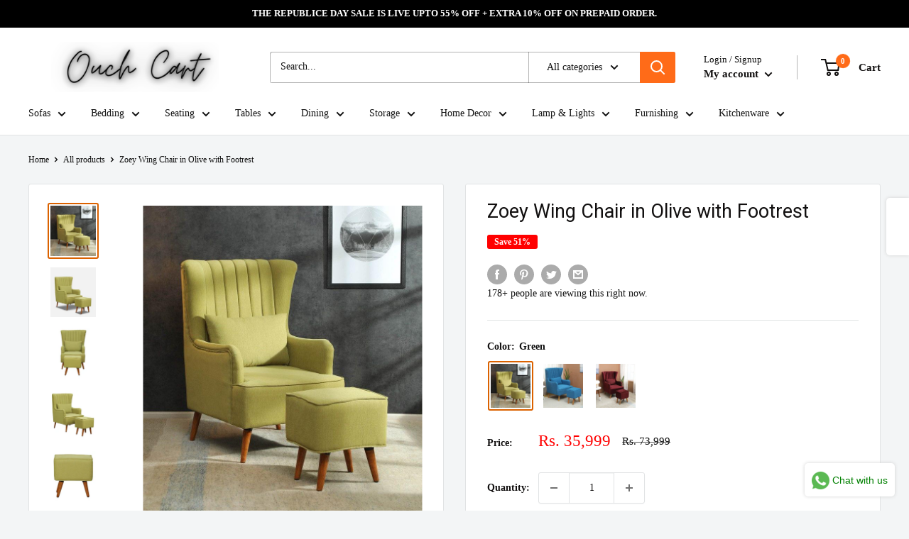

--- FILE ---
content_type: text/javascript; charset=utf-8
request_url: https://ouchcart.com/products/zoey-wing-chair-in-olive-with-footrest.js
body_size: 1511
content:
{"id":7744349241582,"title":"Zoey Wing Chair in Olive with Footrest","handle":"zoey-wing-chair-in-olive-with-footrest","description":"\u003cp\u003e\u003cspan id=\"input-sentence~0\"\u003eExperience a new era of modern sophistication with our collection of minimalism that exercises functionality while achieving stunning aesthetic appeal. This piece embodies the principles of minimalism with a sleek, stylish design that is at home in all living rooms.\u003c\/span\u003e\u003cspan id=\"input-sentence~1\"\u003e Each piece is constructed with pride and devotion to craftsmanship while maintaining a style and quality that provides comfort and aesthetic appeal. The fabric upholstery gives it elegance making it a good choice for clients seeking both form and function in their furnishings.\u003c\/span\u003e\u003cspan id=\"input-sentence~2\"\u003e\u003cbr\u003e\u003c\/span\u003e\u003c\/p\u003e\n\u003chr\u003e\n\u003ch3\u003eSpecifications\u003c\/h3\u003e\n\u003cul\u003e\n\u003cli\u003e\n\u003cstrong\u003eDimensions (In Inches)\u003c\/strong\u003e: Height 40\" x Width 35\" x Length 34\"\u003c\/li\u003e\n\u003cli\u003e\n\u003cstrong\u003eSeating Height\u003c\/strong\u003e: 17.5\"\u003c\/li\u003e\n\u003cli\u003e\n\u003cstrong\u003eDimensions (In Centimeters)\u003c\/strong\u003e: Height 101.6 cm x Width 88.9 cm x Length 86.36 cm\u003c\/li\u003e\n\u003cli\u003e\n\u003cstrong\u003ePrimary Material\u003c\/strong\u003e: Fabric\u003c\/li\u003e\n\u003cli\u003e\n\u003cstrong\u003eRoom Type\u003c\/strong\u003e: Living Room\u003c\/li\u003e\n\u003c\/ul\u003e\n\u003cp\u003e\u003cstrong\u003eNote\u003c\/strong\u003e: Product color and fabric may slightly vary due to photographic lighting sources or monitor settings.\u003c\/p\u003e\n\u003chr\u003e\n\u003ch3\u003eQ\u0026amp;A\u003c\/h3\u003e\n\u003cp\u003e\u003cstrong\u003eQ1: What is the main material of this item?\u003c\/strong\u003e\u003cbr\u003eA1: The main material is fabric, making an aesthetically pleasing and comfortable surface to sit on.\u003c\/p\u003e\n\u003cp\u003e\u003cstrong\u003eQ2: How is the design minimal? \u003c\/strong\u003e\u003cbr\u003eA2: The design is simple and interesting, achieving minimalism through decision to utilize form, function, and lines to convey a notion instead of added details.\u003c\/p\u003e\n\u003cp\u003e\u003cstrong\u003eQ3: What is the total height of the item?  \u003c\/strong\u003e\u003cbr\u003eA3: The overall height is 40 inches; width is 35 inches; length is 34 inches; seating height is 17.5 inches. If measured in centimeters: height 101.6 cm; width 88.9 cm; length 86.36 cm.\u003c\/p\u003e\n\u003chr\u003e\n\u003cp\u003e\u003cstrong\u003eFor more information and customization, contact customer support at +91 9548357283. Timing: Monday to Saturday, 10 AM to 7 PM\u003c\/strong\u003e\u003c\/p\u003e","published_at":"2022-06-15T12:45:24+05:30","created_at":"2022-06-15T12:45:21+05:30","vendor":"Ouch Cart","type":"","tags":["arm chair","chair","living room chair","lounge chair","sofa chair","wing chair"],"price":3599900,"price_min":3599900,"price_max":3599900,"available":true,"price_varies":false,"compare_at_price":7399900,"compare_at_price_min":7399900,"compare_at_price_max":7399900,"compare_at_price_varies":false,"variants":[{"id":43106584690926,"title":"Green","option1":"Green","option2":null,"option3":null,"sku":"sf-2316","requires_shipping":true,"taxable":true,"featured_image":{"id":37522386190574,"product_id":7744349241582,"position":1,"created_at":"2022-06-15T12:45:21+05:30","updated_at":"2024-07-19T12:25:38+05:30","alt":"Zoey Wing Chair in Olive with Footrest - Ouch Cart ","width":800,"height":880,"src":"https:\/\/cdn.shopify.com\/s\/files\/1\/0558\/5557\/9327\/products\/zoey-wing-chair-in-olive-green-colour---casacraft-by-pepperfry-zoey-wing-chair-in-olive-green-colour-uxwkcc_1.jpg?v=1721372138","variant_ids":[43106584690926]},"available":true,"name":"Zoey Wing Chair in Olive with Footrest - Green","public_title":"Green","options":["Green"],"price":3599900,"weight":0,"compare_at_price":7399900,"inventory_management":"shopify","barcode":"","featured_media":{"alt":"Zoey Wing Chair in Olive with Footrest - Ouch Cart ","id":30098000904430,"position":1,"preview_image":{"aspect_ratio":0.909,"height":880,"width":800,"src":"https:\/\/cdn.shopify.com\/s\/files\/1\/0558\/5557\/9327\/products\/zoey-wing-chair-in-olive-green-colour---casacraft-by-pepperfry-zoey-wing-chair-in-olive-green-colour-uxwkcc_1.jpg?v=1721372138"}},"requires_selling_plan":false,"selling_plan_allocations":[]},{"id":43106584723694,"title":"Blue","option1":"Blue","option2":null,"option3":null,"sku":"sf-2317","requires_shipping":true,"taxable":true,"featured_image":{"id":37522385961198,"product_id":7744349241582,"position":8,"created_at":"2022-06-15T12:45:21+05:30","updated_at":"2024-07-19T12:25:53+05:30","alt":"Zoey Wing Chair in Olive with Footrest - Ouch Cart ","width":800,"height":880,"src":"https:\/\/cdn.shopify.com\/s\/files\/1\/0558\/5557\/9327\/products\/zoey-wing-chair-in-sea-blue-colour-with-footrest---casacraft-by-pepperfry-zoey-wing-chair-in-sea-blu-lykkmk.jpg?v=1721372153","variant_ids":[43106584723694]},"available":true,"name":"Zoey Wing Chair in Olive with Footrest - Blue","public_title":"Blue","options":["Blue"],"price":3599900,"weight":0,"compare_at_price":7399900,"inventory_management":"shopify","barcode":"","featured_media":{"alt":"Zoey Wing Chair in Olive with Footrest - Ouch Cart ","id":30098001133806,"position":8,"preview_image":{"aspect_ratio":0.909,"height":880,"width":800,"src":"https:\/\/cdn.shopify.com\/s\/files\/1\/0558\/5557\/9327\/products\/zoey-wing-chair-in-sea-blue-colour-with-footrest---casacraft-by-pepperfry-zoey-wing-chair-in-sea-blu-lykkmk.jpg?v=1721372153"}},"requires_selling_plan":false,"selling_plan_allocations":[]},{"id":43106584756462,"title":"Red","option1":"Red","option2":null,"option3":null,"sku":"sf-2318","requires_shipping":true,"taxable":true,"featured_image":{"id":37522386157806,"product_id":7744349241582,"position":9,"created_at":"2022-06-15T12:45:21+05:30","updated_at":"2024-07-19T12:25:55+05:30","alt":"Zoey Wing Chair in Olive with Footrest - Ouch Cart ","width":800,"height":880,"src":"https:\/\/cdn.shopify.com\/s\/files\/1\/0558\/5557\/9327\/products\/zoey-wing-chair-in-pink-colour-with-footrest---casacraft-by-pepperfry-zoey-wing-chair-in-pink-colour-ql6u8n.webp?v=1721372155","variant_ids":[43106584756462]},"available":true,"name":"Zoey Wing Chair in Olive with Footrest - Red","public_title":"Red","options":["Red"],"price":3599900,"weight":0,"compare_at_price":7399900,"inventory_management":"shopify","barcode":"","featured_media":{"alt":"Zoey Wing Chair in Olive with Footrest - Ouch Cart ","id":30098001166574,"position":9,"preview_image":{"aspect_ratio":0.909,"height":880,"width":800,"src":"https:\/\/cdn.shopify.com\/s\/files\/1\/0558\/5557\/9327\/products\/zoey-wing-chair-in-pink-colour-with-footrest---casacraft-by-pepperfry-zoey-wing-chair-in-pink-colour-ql6u8n.webp?v=1721372155"}},"requires_selling_plan":false,"selling_plan_allocations":[]}],"images":["\/\/cdn.shopify.com\/s\/files\/1\/0558\/5557\/9327\/products\/zoey-wing-chair-in-olive-green-colour---casacraft-by-pepperfry-zoey-wing-chair-in-olive-green-colour-uxwkcc_1.jpg?v=1721372138","\/\/cdn.shopify.com\/s\/files\/1\/0558\/5557\/9327\/products\/zoey-wing-chair-in-olive-green-colour-with-footrest---casacraft-by-pepperfry-zoey-wing-chair-in-oliv-yzneqz.jpg?v=1721372141","\/\/cdn.shopify.com\/s\/files\/1\/0558\/5557\/9327\/products\/zoey-wing-chair-in-olive-green-colour---casacraft-by-pepperfry-zoey-wing-chair-in-olive-green-colour-8yd0iy.jpg?v=1721372143","\/\/cdn.shopify.com\/s\/files\/1\/0558\/5557\/9327\/products\/zoey-wing-chair-in-olive-green-colour---casacraft-by-pepperfry-zoey-wing-chair-in-olive-green-colour-rymssx.jpg?v=1721372145","\/\/cdn.shopify.com\/s\/files\/1\/0558\/5557\/9327\/products\/zoey-wing-chair-in-olive-green-colour---casacraft-by-pepperfry-zoey-wing-chair-in-olive-green-colour-7i3uvh.webp?v=1721372147","\/\/cdn.shopify.com\/s\/files\/1\/0558\/5557\/9327\/products\/zoey-wing-chair-in-olive-green-colour---casacraft-by-pepperfry-zoey-wing-chair-in-olive-green-colour-aqhg8j.webp?v=1721372149","\/\/cdn.shopify.com\/s\/files\/1\/0558\/5557\/9327\/products\/zoey-wing-chair-in-olive-green-colour---casacraft-by-pepperfry-zoey-wing-chair-in-olive-green-colour-kqngf1.webp?v=1721372151","\/\/cdn.shopify.com\/s\/files\/1\/0558\/5557\/9327\/products\/zoey-wing-chair-in-sea-blue-colour-with-footrest---casacraft-by-pepperfry-zoey-wing-chair-in-sea-blu-lykkmk.jpg?v=1721372153","\/\/cdn.shopify.com\/s\/files\/1\/0558\/5557\/9327\/products\/zoey-wing-chair-in-pink-colour-with-footrest---casacraft-by-pepperfry-zoey-wing-chair-in-pink-colour-ql6u8n.webp?v=1721372155"],"featured_image":"\/\/cdn.shopify.com\/s\/files\/1\/0558\/5557\/9327\/products\/zoey-wing-chair-in-olive-green-colour---casacraft-by-pepperfry-zoey-wing-chair-in-olive-green-colour-uxwkcc_1.jpg?v=1721372138","options":[{"name":"Color","position":1,"values":["Green","Blue","Red"]}],"url":"\/products\/zoey-wing-chair-in-olive-with-footrest","media":[{"alt":"Zoey Wing Chair in Olive with Footrest - Ouch Cart ","id":30098000904430,"position":1,"preview_image":{"aspect_ratio":0.909,"height":880,"width":800,"src":"https:\/\/cdn.shopify.com\/s\/files\/1\/0558\/5557\/9327\/products\/zoey-wing-chair-in-olive-green-colour---casacraft-by-pepperfry-zoey-wing-chair-in-olive-green-colour-uxwkcc_1.jpg?v=1721372138"},"aspect_ratio":0.909,"height":880,"media_type":"image","src":"https:\/\/cdn.shopify.com\/s\/files\/1\/0558\/5557\/9327\/products\/zoey-wing-chair-in-olive-green-colour---casacraft-by-pepperfry-zoey-wing-chair-in-olive-green-colour-uxwkcc_1.jpg?v=1721372138","width":800},{"alt":"Zoey Wing Chair in Olive with Footrest - Ouch Cart ","id":30098000937198,"position":2,"preview_image":{"aspect_ratio":0.909,"height":880,"width":800,"src":"https:\/\/cdn.shopify.com\/s\/files\/1\/0558\/5557\/9327\/products\/zoey-wing-chair-in-olive-green-colour-with-footrest---casacraft-by-pepperfry-zoey-wing-chair-in-oliv-yzneqz.jpg?v=1721372141"},"aspect_ratio":0.909,"height":880,"media_type":"image","src":"https:\/\/cdn.shopify.com\/s\/files\/1\/0558\/5557\/9327\/products\/zoey-wing-chair-in-olive-green-colour-with-footrest---casacraft-by-pepperfry-zoey-wing-chair-in-oliv-yzneqz.jpg?v=1721372141","width":800},{"alt":"Zoey Wing Chair in Olive with Footrest - Ouch Cart ","id":30098000969966,"position":3,"preview_image":{"aspect_ratio":0.909,"height":880,"width":800,"src":"https:\/\/cdn.shopify.com\/s\/files\/1\/0558\/5557\/9327\/products\/zoey-wing-chair-in-olive-green-colour---casacraft-by-pepperfry-zoey-wing-chair-in-olive-green-colour-8yd0iy.jpg?v=1721372143"},"aspect_ratio":0.909,"height":880,"media_type":"image","src":"https:\/\/cdn.shopify.com\/s\/files\/1\/0558\/5557\/9327\/products\/zoey-wing-chair-in-olive-green-colour---casacraft-by-pepperfry-zoey-wing-chair-in-olive-green-colour-8yd0iy.jpg?v=1721372143","width":800},{"alt":"Zoey Wing Chair in Olive with Footrest - Ouch Cart ","id":30098001002734,"position":4,"preview_image":{"aspect_ratio":0.909,"height":880,"width":800,"src":"https:\/\/cdn.shopify.com\/s\/files\/1\/0558\/5557\/9327\/products\/zoey-wing-chair-in-olive-green-colour---casacraft-by-pepperfry-zoey-wing-chair-in-olive-green-colour-rymssx.jpg?v=1721372145"},"aspect_ratio":0.909,"height":880,"media_type":"image","src":"https:\/\/cdn.shopify.com\/s\/files\/1\/0558\/5557\/9327\/products\/zoey-wing-chair-in-olive-green-colour---casacraft-by-pepperfry-zoey-wing-chair-in-olive-green-colour-rymssx.jpg?v=1721372145","width":800},{"alt":"Zoey Wing Chair in Olive with Footrest - Ouch Cart ","id":30098001035502,"position":5,"preview_image":{"aspect_ratio":0.909,"height":880,"width":800,"src":"https:\/\/cdn.shopify.com\/s\/files\/1\/0558\/5557\/9327\/products\/zoey-wing-chair-in-olive-green-colour---casacraft-by-pepperfry-zoey-wing-chair-in-olive-green-colour-7i3uvh.webp?v=1721372147"},"aspect_ratio":0.909,"height":880,"media_type":"image","src":"https:\/\/cdn.shopify.com\/s\/files\/1\/0558\/5557\/9327\/products\/zoey-wing-chair-in-olive-green-colour---casacraft-by-pepperfry-zoey-wing-chair-in-olive-green-colour-7i3uvh.webp?v=1721372147","width":800},{"alt":"Zoey Wing Chair in Olive with Footrest - Ouch Cart ","id":30098001068270,"position":6,"preview_image":{"aspect_ratio":0.909,"height":880,"width":800,"src":"https:\/\/cdn.shopify.com\/s\/files\/1\/0558\/5557\/9327\/products\/zoey-wing-chair-in-olive-green-colour---casacraft-by-pepperfry-zoey-wing-chair-in-olive-green-colour-aqhg8j.webp?v=1721372149"},"aspect_ratio":0.909,"height":880,"media_type":"image","src":"https:\/\/cdn.shopify.com\/s\/files\/1\/0558\/5557\/9327\/products\/zoey-wing-chair-in-olive-green-colour---casacraft-by-pepperfry-zoey-wing-chair-in-olive-green-colour-aqhg8j.webp?v=1721372149","width":800},{"alt":"Zoey Wing Chair in Olive with Footrest - Ouch Cart ","id":30098001101038,"position":7,"preview_image":{"aspect_ratio":0.909,"height":880,"width":800,"src":"https:\/\/cdn.shopify.com\/s\/files\/1\/0558\/5557\/9327\/products\/zoey-wing-chair-in-olive-green-colour---casacraft-by-pepperfry-zoey-wing-chair-in-olive-green-colour-kqngf1.webp?v=1721372151"},"aspect_ratio":0.909,"height":880,"media_type":"image","src":"https:\/\/cdn.shopify.com\/s\/files\/1\/0558\/5557\/9327\/products\/zoey-wing-chair-in-olive-green-colour---casacraft-by-pepperfry-zoey-wing-chair-in-olive-green-colour-kqngf1.webp?v=1721372151","width":800},{"alt":"Zoey Wing Chair in Olive with Footrest - Ouch Cart ","id":30098001133806,"position":8,"preview_image":{"aspect_ratio":0.909,"height":880,"width":800,"src":"https:\/\/cdn.shopify.com\/s\/files\/1\/0558\/5557\/9327\/products\/zoey-wing-chair-in-sea-blue-colour-with-footrest---casacraft-by-pepperfry-zoey-wing-chair-in-sea-blu-lykkmk.jpg?v=1721372153"},"aspect_ratio":0.909,"height":880,"media_type":"image","src":"https:\/\/cdn.shopify.com\/s\/files\/1\/0558\/5557\/9327\/products\/zoey-wing-chair-in-sea-blue-colour-with-footrest---casacraft-by-pepperfry-zoey-wing-chair-in-sea-blu-lykkmk.jpg?v=1721372153","width":800},{"alt":"Zoey Wing Chair in Olive with Footrest - Ouch Cart ","id":30098001166574,"position":9,"preview_image":{"aspect_ratio":0.909,"height":880,"width":800,"src":"https:\/\/cdn.shopify.com\/s\/files\/1\/0558\/5557\/9327\/products\/zoey-wing-chair-in-pink-colour-with-footrest---casacraft-by-pepperfry-zoey-wing-chair-in-pink-colour-ql6u8n.webp?v=1721372155"},"aspect_ratio":0.909,"height":880,"media_type":"image","src":"https:\/\/cdn.shopify.com\/s\/files\/1\/0558\/5557\/9327\/products\/zoey-wing-chair-in-pink-colour-with-footrest---casacraft-by-pepperfry-zoey-wing-chair-in-pink-colour-ql6u8n.webp?v=1721372155","width":800}],"requires_selling_plan":false,"selling_plan_groups":[]}